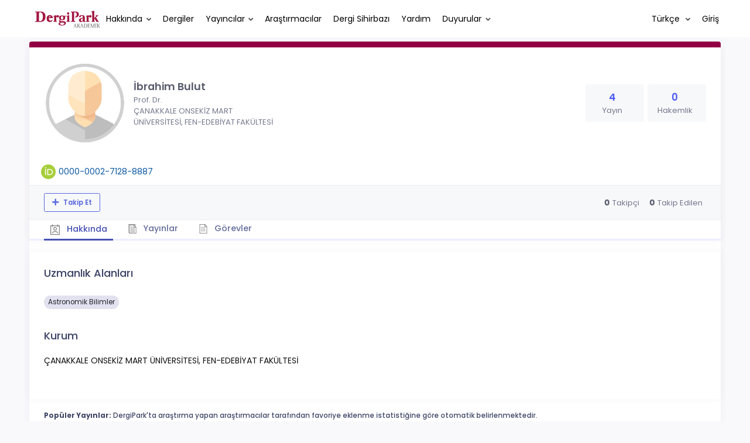

--- FILE ---
content_type: text/html; charset=UTF-8
request_url: https://dergipark.org.tr/tr/pub/@bulut_ibrahim
body_size: 10551
content:
<!DOCTYPE html>
<html lang="tr">
<head prefix="og: https://ogp.me/ns#">
    <meta charset="UTF-8"/>
    <meta name="viewport" content="width=device-width, initial-scale=1.0, maximum-scale=1.0 shrink-to-fit=no">
    <meta http-equiv="X-UA-Compatible" content="IE=edge"/>

    <title>Profil &raquo; DergiPark</title>
    <base href="/"/>
    <meta name="generator" content="uds"/>

            
    
                            
                                                                                            
            <meta property="og:type" content="website"/>
            <meta property="fb:app_id" content="DergiPark"/>

                            <meta property="og:title"
                      content="Profil"/>
                <meta name="twitter:title"
                      content="Profil"/>
                <meta content="TÜBİTAK ULAKBİM çatısı altında, Türkiye&#039;de yayımlanan akademik dergiler için elektronik ortamda barındırma ve editoryal süreç yönetimi hizmeti sunar. DergiPark dergilerin işleyişine ve yönetimine karışmaz." name="description">
            
            
            <meta property="og:image" itemprop="image" content="/zollu/images/dergipark_logo_bg_white.png"/>
            <meta property="og:image:type" content="image/png">
            <meta property="og:image:secure_url" itemprop="image" content="/zollu/images/dergipark_logo_bg_white.png"/>
            <meta property="twitter:image" itemprop="image" content="/zollu/images/dergipark_logo_bg_white.png"/>
            <meta property="twitter:image:secure_url" itemprop="image" content="/zollu/images/dergipark_logo_bg_white.png"/>
            <link itemprop="thumbnailUrl" href="/zollu/images/dergipark_logo_bg_white.png">
            <span itemprop="thumbnail" itemscope itemtype="http://schema.org/ImageObject">
            <link itemprop="url" href="/zollu/images/dergipark_logo_bg_white.png">
            </span>
            
                            <link rel="stylesheet" href="/zollu/css/katex/katex.min.css">
        <link rel="stylesheet" href="/zollu/css/pages/zollu-backend.css">
        <link rel="stylesheet" href="/zollu/keen/vendors/custom/fullcalendar/fullcalendar.bundle.css">
        <link rel="stylesheet" href="/zollu/keen/css/demo3/pages/custom/general/user/profile-v1.css">
        <link rel="stylesheet" href="/zollu/keen/vendors/global/vendors.bundle.css">
        <link rel="stylesheet" href="/zollu/keen/css/demo3/style.bundle.css">
        <link rel="stylesheet" href="/zollu/keen/css/demo3/pages/custom/general/blog/grid-v2.css">
        <link rel="stylesheet" href="/zollu/keen/css/demo3/pages/custom/general/blog/post.css">
        <link rel="stylesheet" href="/zollu/keen/css/demo3/pages/custom/general/blog/list.css">
        <link rel="stylesheet" href="/zollu/keen/vendors/custom/datatables/datatables.bundle.css">
        <link rel="stylesheet"
              href="/zollu/js/jbfileuploader/lib/jquery-file-upload/css/jquery.fileupload.css">
        <link rel="stylesheet"
              href="/zollu/js/jbfileuploader/lib/jquery-file-upload/css/jquery.fileupload-ui.css">
        <link rel="stylesheet" href="/zollu/js/jbfileuploader/css/jbfileupload.css">
        <link rel="stylesheet" href="/zollu/css/site.css">
        <link rel="stylesheet" href="/zollu/css/pages/home.css">
        <link rel="stylesheet" href="/zollu/css/select2/select2.min.css">
        <link rel="stylesheet" href="/zollu/css/select2/select2-bootstrap.min.css">
        <link rel="stylesheet" href="/zollu/css/pages/feedback.css">
        <link rel="stylesheet" href="/zollu/css/pages/picker/nano.min.css">
    
    <link rel="stylesheet" type="text/css" href="/zollu/css/pages/profile.css">


        <link rel="shortcut icon" href="/favicon.ico" type="image/x-icon">
    <link rel="icon" href="/favicon.ico" type="image/x-icon">
    <link rel="dns-prefetch" href="https://www.google-analytics.com">
    <link rel="preconnect" href="https://www.google-analytics.com" crossorigin>
    <link rel="dns-prefetch" href="https://www.google.com">
    <link rel="preconnect" href="https://www.google.com" crossorigin>
    <link rel="dns-prefetch" href="https://www.google.com.tr">
    <link rel="preconnect" href="https://www.google.com.tr" crossorigin>
    <link rel="dns-prefetch" href="https://stats.g.doubleclick.net">
    <link rel="preconnect" href="https://stats.g.doubleclick.net" crossorigin>
    <link rel="dns-prefetch" href="https://fonts.googleapis.com">
    <link rel="preconnect" href="https://fonts.googleapis.com" crossorigin>
    <link rel="dns-prefetch" href="http://fonts.googleapis.com">
    <link rel="preconnect" href="http://fonts.googleapis.com" crossorigin>

    <script type="text/javascript">
        const current_language = 'tr';

        function changeLocale(langCode) {
            window.location.href = $('#link-alternate-' + langCode).attr('href');
        }
    </script>

    <script type="text/javascript" src="/zollu/js/zollu_user_session_info.js"></script>

    <script type="text/javascript" src="/tr/dp-feature-data.js"></script>

    <!-- Google Analytics -->
    <script async src="https://www.googletagmanager.com/gtag/js?id=G-694ZECXSSZ"></script>
    <script>
        window.dataLayer = window.dataLayer || [];

        function gtag() {
            dataLayer.push(arguments);
        }

        gtag('js', new Date());
        gtag('config', 'G-694ZECXSSZ');
        let dpUserCookie = getDpUserCookie();
        if (dpUserCookie !== undefined && dpUserCookie !== null && (userId = dpUserCookie.user_id) !== null) {
            gtag('set', {'user_id': userId});
        }
    </script>
</head>


<body class="kt-page--fixed kt-subheader--enabled kt-subheader--transparent zollu zollu-padded normalized"
      id="profile">

        
    

    
    

<nav id="header"
     class="navbar fixed-top navbar-fixed-top navbar-expand-lg navbar-light scrolled ">
        <div class="kt-header" style="width: 100%;padding: 8px 0;">
        <div class="kt-header__top" style="height: inherit;">
            <div class="kt-container" id="header-container">
                                <div id="powered-by">
                                                            <a class="navbar-brand" href="//dergipark.org.tr/tr/">
                        <img src="/zollu/images/dergipark_header.png"
                             alt="DergiPark logo"/>
                    </a>
                </div>


                <a href="/tr/user/notification"
                   class="no-notification hide d-none "
                   id="mobile-notification-count-wrapper">
                    <i class="flaticon2-notification" id="mobile-notification-icon"></i>
                    <span class="kt-badge" id="mobile-notification-badge"></span>
                </a>

                <button class="navbar-toggler collapsed" type="button" data-toggle="collapse"
                        data-target="#navbarToggler"
                        aria-controls="navbarToggler" aria-expanded="false" aria-label="Toggle navigation">
                    <span>&nbsp;</span>
                    <span>&nbsp;</span>
                    <span>&nbsp;</span>
                </button>

                <div class="collapse navbar-collapse"
                     id="navbarToggler">
                                            <ul class="navbar-nav  mr-auto">
                            <li class="nav-item dropdown">
                                <a class="nav-link dropdown-toggle color-black" href="#" id="aboutDropDown"
                                   data-toggle="dropdown" aria-haspopup="false"
                                   aria-expanded="false">Hakkında</a>
                                <div class="dropdown-menu rounded-0" aria-labelledby="aboutDropDown">
                                    <a class="dropdown-item"
                                       href="/tr/pub/page/about">Hakkında</a>
                                    <a class="dropdown-item"
                                       href="/tr/pub/trends">Trendler</a>
                                    <a class="dropdown-item"
                                       href="/tr/pub/page/doi-hizmeti">DOI Hizmeti</a>
                                    <a class="dropdown-item"
                                       href="/tr/pub/subjects">Konular</a>
                                </div>
                            </li>
                            <li class="nav-item">
                                <a class="nav-link color-black"
                                   href="/tr/search?section=journal">
                                    Dergiler
                                </a>
                            </li>

                            <li class="nav-item dropdown">
                                <a class="nav-link dropdown-toggle color-black"
                                   href="/tr/search?section=publisher"
                                   id="publisherTypeDropDown" data-toggle="dropdown" aria-haspopup="false"
                                   aria-expanded="false">Yayıncılar</a>
                                <div class="dropdown-menu rounded-0" aria-labelledby="publisherTypeDropDown">
                                    <a class="dropdown-item"
                                       href="/tr/search?section=publisher">Tümü</a>
                                    <div class="dropdown-divider"></div>
                                                                            <a class="dropdown-item"
                                           href="/tr/search?section=publisher&amp;filter%5BpublisherType.id%5D%5B0%5D=6">Üniversite</a>
                                                                            <a class="dropdown-item"
                                           href="/tr/search?section=publisher&amp;filter%5BpublisherType.id%5D%5B0%5D=7">Kamu</a>
                                                                            <a class="dropdown-item"
                                           href="/tr/search?section=publisher&amp;filter%5BpublisherType.id%5D%5B0%5D=8">Dernek</a>
                                                                            <a class="dropdown-item"
                                           href="/tr/search?section=publisher&amp;filter%5BpublisherType.id%5D%5B0%5D=9">Vakıf</a>
                                                                            <a class="dropdown-item"
                                           href="/tr/search?section=publisher&amp;filter%5BpublisherType.id%5D%5B0%5D=11">Meslek Odası</a>
                                                                            <a class="dropdown-item"
                                           href="/tr/search?section=publisher&amp;filter%5BpublisherType.id%5D%5B0%5D=18">Şahıs</a>
                                                                            <a class="dropdown-item"
                                           href="/tr/search?section=publisher&amp;filter%5BpublisherType.id%5D%5B0%5D=19">Sendika</a>
                                                                            <a class="dropdown-item"
                                           href="/tr/search?section=publisher&amp;filter%5BpublisherType.id%5D%5B0%5D=12">Firma</a>
                                                                    </div>
                            </li>
                            <li class="nav-item">
                                <a class="nav-link color-black"
                                   href="/tr/search?section=user">
                                    Araştırmacılar
                                </a>
                            </li>
                            <li class="nav-item">
                                <a class="nav-link color-black" href="/tr/journal-wizard">
                                    Dergi Sihirbazı
                                </a>
                            </li>
                            <li class="nav-item dropdown">
                                <a class="nav-link color-black" href="https://confluence.ulakbim.gov.tr/display/DYM"
                                   target="_blank">Yardım</a>
                            </li>
                            <li class="nav-item dropdown">
                                <a class="nav-link dropdown-toggle color-black" href="javascript:"
                                   id="announcementsDropDown" data-toggle="dropdown" aria-haspopup="false"
                                   aria-expanded="false">Duyurular</a>
                                <div class="dropdown-menu rounded-0" aria-labelledby="announcementsDropDown">
                                    <a class="dropdown-item"
                                       href="/tr/pub/announcement">Geliştirmeler
                                        <span id="total_active_announcement"
                                              class="badge badge-dergipark kt-margin-l-5 kt-font-bold kt-hidden"></span></a>
                                    <a class="dropdown-item"
                                       href="/tr/pub/page/yol-haritasi">Yol Haritası</a>
                                </div>
                            </li>
                        </ul>
                    
                    <div >
                        <ul class="navbar-nav ml-auto">
                                                            <li class="nav-item hide d-none "
                                    id="header-user-notification">
                                    <a id="user-notification-count" class="nav-link"
                                       href="/tr/user/notification"><span
                                                class="flaticon2-notification"></span><label
                                                id="notification-count-aria-label"></label></a>
                                </li>
                                                                                        <li class="nav-item dropdown language_selector">
                                    <a class="nav-link dropdown-toggle" id="langDropDown" aria-haspopup="true"
                                       aria-expanded="false" data-toggle="dropdown" href="#" style="color: black">
                                        Türkçe                                        <span class="caret"></span></a>
                                    <div class="dropdown-menu rounded-0 dropdown-menu-right"
                                         aria-labelledby="langDropDown">
                                                                                                                                <a class="dropdown-item" href="/tr/pub/@bulut_ibrahim">
                                                Türkçe
                                            </a>
                                                                                                                                <a class="dropdown-item" href="/en/pub/@bulut_ibrahim">
                                                İngilizce
                                            </a>
                                                                            </div>
                                </li>
                                                                                        <li class="nav-item dropdown hide d-none" id="header-user-box-user-menu">
                                    <a class="nav-link dropdown-toggle color-black" href="#" id="userDropDown"
                                       data-toggle="dropdown" aria-haspopup="false" aria-expanded="false">
                                        <span id="userDropDown-user-avatar"></span>
                                        <span id="userDropDown-user-name"></span>
                                        <span id="userDropDown-user-badge"></span>
                                    </a>
                                    <div class="dropdown-menu dropdown-menu-right rounded-0"
                                         aria-labelledby="userDropDown">
                                        <a class="dropdown-item color-dergipark d-none"
                                           href="//dergipark.org.tr/tr/admin/panel"
                                           id="header-dashboard-item">
                                            <i class="icon-wrench symbol flaticon-grid-menu mr-1 mt-1 pr-1 color-dergipark"></i> Yönetici Paneli
                                        </a>

                                        <a class="dropdown-item"
                                           href="//dergipark.org.tr/tr/user/panel"
                                           id="header-user-panel-item">
                                            <i class="icon-wrench symbol flaticon-grid-menu mr-1 mt-1 pr-1"></i> Kullanıcı Paneli
                                        </a>

                                        <a class="dropdown-item d-none"
                                           href="//dergipark.org.tr/tr/user/publisher/panel"
                                           id="header-user-coordinator-panel-item">
                                            <i class="icon-wrench symbol flaticon-grid-menu mr-1 mt-1 pr-1"></i> Bilimsel Yayın Koordinatörü Paneli
                                        </a>

                                        <a class="dropdown-item"
                                           href="/tr/journal/my">
                                            <i class="icon-docs symbol flaticon2-open-text-book mr-1 mt-1 pr-1"></i> Dergilerim
                                        </a>

                                        <a class="dropdown-item d-none"
                                           href="//dergipark.org.tr/tr/user-project"
                                           id="header-user-project-item">
                                            <i class="icon-rocket symbol flaticon-folder-4 mr-1 mt-1 pr-1"></i> Araştırmalarım
                                        </a>

                                        <a class="dropdown-item d-none" id="menu-follower-item"
                                           href="//dergipark.org.tr/tr/user/user-followers">
                                            <i class="symbol flaticon2-speaker mr-1 mt-1 pr-1"></i> Takiplerim
                                        </a>

                                        <a class="dropdown-item" href="#" id="header-user-box-profile-link">
                                            <i class="icon-user symbol flaticon2-calendar-3 mr-1 mt-1 pr-1"></i> Profil
                                        </a>

                                        <div class="dropdown-divider"></div>

                                        <a class="dropdown-item" href="https://dergipark.org.tr/tr/logout">
                                            <i class="icon-logout symbol flaticon2-lock mr-1 mt-1 pr-1"></i> Çıkış
                                        </a>
                                    </div>
                                </li>
                                <li class="nav-item hide d-none" id="header-user-box-guest-menu">
                                    <a class="nav-link color-black"
                                       href="https://dergipark.org.tr/tr/login">Giriş</a>
                                </li>
                                                    </ul>
                                                    <script type="text/javascript">
                                function showUserBoxBlock(elemId) {
                                    document.getElementById(elemId).className =
                                        document.getElementById(elemId).className.replace(/d-none/, '');
                                    document.getElementById(elemId).className =
                                        document.getElementById(elemId).className.replace(/hide/, '');
                                }

                                if (isUserLoggedIn()) {

                                    // Substitute user data
                                    let userAvatar = getUserAvatar();

                                    document.getElementById('userDropDown-user-name').innerHTML = getUserFullNameFormatted();
                                    document.getElementById('header-user-box-profile-link').setAttribute('href', getUserProfileLink());

                                    // user dropdown alanındaki rozet kontrolü
                                    if (isApproved()) {
                                        document.getElementById('userDropDown-user-badge').innerHTML = "<img style='margin-top: -2px;' src='/zollu/images/dergipark-verified-badge.svg' width='20' height='20'/>";
                                    }

                                    if (userAvatar.length === 0) {
                                        userAvatar = '/zollu/images/default-avatar.png';
                                    }

                                    document.getElementById('userDropDown-user-avatar').innerHTML = '<img src="' + userAvatar + '" onerror="this.onerror=null;this.src=\'/zollu/images/default-avatar.png\';">';

                                    // User menu ready, it's show time!
                                    showUserBoxBlock('header-user-box-user-menu');
                                    showUserBoxBlock('header-user-notification');
                                    showUserBoxBlock('mobile-notification-count-wrapper');

                                    const userInfo = getUserInfo();
                                    if (canUseFollowerFeature(userInfo.username)) {
                                        document.getElementById('menu-follower-item').classList.remove("d-none");
                                        document.getElementById('header-user-project-item').classList.remove("d-none");
                                    }
                                    if (userInfo.is_admin == 1) {
                                        document.getElementById('header-dashboard-item').classList.remove("d-none");
                                    }
                                } else {
                                    // User is not logged in, display guest block right away!
                                    showUserBoxBlock('header-user-box-guest-menu');
                                }

                                var userDropDownElement = document.getElementById("userDropDown");
                                var userNavbar = document.getElementById("navbarToggler");
                                userDropDownElement.addEventListener('click', function () {
                                    if (!document.getElementById('header-user-box-user-menu').classList.contains('show')) {
                                        userNavbar.classList.add('sensitive-height');
                                    } else {
                                        userNavbar.classList.remove('sensitive-height');
                                    }
                                });
                                document.querySelector('[data-target="#navbarToggler"]').addEventListener('click', function () {
                                    if (document.getElementById('header-user-box-user-menu').classList.contains('show')) {
                                        userNavbar.classList.remove('sensitive-height');
                                    }
                                });
                            </script>
                                            </div>
                </div>
                            </div>
        </div>
    </div>
    </nav>        <div id="body-push-down">
            <div class="kt-grid kt-grid--hor kt-grid--root">
                <div class="kt-grid__item kt-grid__item--fluid kt-grid kt-grid--ver kt-page">
                    <div class="kt-grid__item kt-grid__item--fluid kt-grid kt-grid--hor kt-wrapper" id="kt_wrapper">
                        <div class="kt-container  kt-grid__item kt-grid__item--fluid kt-grid kt-grid--hor kt-grid--stretch"
                             id="kt_padder">
                            <div class="kt-body kt-grid__item kt-grid__item--fluid kt-grid kt-grid--hor kt-grid--stretch"
                                 id="kt_body">
                                <div class="kt-content kt-grid__item kt-grid__item--fluid kt-grid kt-grid--hor"
                                     id="kt_content">

                                    
                                    <div class="kt-container  kt-grid__item kt-grid__item--fluid">
                                        <div style="display:none;">
    </div>

<div id="dp-flash-container"></div>
                                            <div class="row kt-margin-t-20">
        <div class="kt-portlet kt-portlet--height-fluid" id="profile-wrapper">
            <div class="kt-portlet kt-widget kt-widget--fit kt-widget--general-3">
                <div class="kt-portlet__body">
                    <div class="kt-widget__top">
                        <div class="kt-media kt-media--xl kt-media--circle" id="user-avatar">
                                                            <img src="/zollu/images/default-avatar.png" alt="İbrahim Bulut profil resmi" />
                                                    </div>
                        <div class="kt-widget__wrapper">
                            <div class="kt-widget__label" id="user-identifier">
                                <span class="kt-widget__title">İbrahim Bulut
                                    </span>
                                                                <span class="kt-widget__desc">Prof. Dr.</span>
                                                                <span class="kt-widget__desc">
                                    ÇANAKKALE ONSEKİZ MART ÜNİVERSİTESİ, FEN-EDEBİYAT FAKÜLTESİ</span>

                                                                <div id="user-stats-narrow">
                                    <span class="badge badge-secondary"> Yayın <span class="badge badge-light">4</span></span>
                                    <span class="badge badge-secondary"> Hakemlik <span class="badge badge-light">0</span></span>
                                                                                                        </div>
                            </div>

                            <div class="kt-widget__stats" id="user-stats-wide">
                                <div class="kt-widget__stat profile_card_stat" href="javascript: ;" onclick="$('#profile-tab-label-publications').click();">
                                    <span class="kt-widget__value">4</span>
                                    <span class="kt-widget__caption">Yayın</span>
                                </div>
                                <div class="kt-widget__stat profile_card_stat" href="javascript: ;" onclick="$('#profile-tab-label-peer-review').click();">
                                    <span class="kt-widget__value">0</span>
                                    <span class="kt-widget__caption">Hakemlik</span>
                                </div>
                                                                                             </div>
                        </div>
                    </div>
                </div>
                <div class="kt-widget__links d-flex align-items-center justify-content-between" id="user-social-wide">
                    <div class="d-flex align-items-center justify-content-around" style="gap: 15px;">
                                                            <div class="d-flex align-items-center justify-content-around" data-toggle="tooltip" title="ORCID Profili">
                                    <img src="/zollu/images/orcid.svg" style="margin-right: 5px; width: 25px; height: 25px;">
                                    <a href="https://orcid.org/0000-0002-7128-8887" class="kt-widget__link_social kt-widget__link_social-identifier" target="_blank">0000-0002-7128-8887</a>
                                </div>
                                                                             </div>
                    <div class="kt-widget__link d-flex align-items-center justify-content-between">
                                
                                
                                
                                                                                            </div>
                </div>
                <div class="kt-portlet__foot kt-portlet__foot--fit d-none" id="kt-portlet__foot-follower-bar">
                    <div class="kt-widget__nav kt-widget-dp-follow">
                        <div class="d-flex justify-content-between align-items-center" id="owner-content">
                                                    <div class="follower-buttons" id="follower-buttons">
                                <ul class="nav d-none nav-tabs-space-xl nav-tabs-clear nav-tabs-bold nav-tabs-line-brand kt-portlet__space-x " role="tablist" id="profile-follower">
                            <span class="user-follower-actions" data-id="306953">
                                 <a href="/tr/user-follower/follow?id=306953"
                                    class="follow d-none btn btn-sm btn-bold btn-outline-primary dp-follower-user" data-toggle="tooltip" title="Takip özelliği, araştırmacının yeni makalesi yayımlandığında bildirim almanıza imkan tanır" aria-label="Takip özelliği, araştırmacının yeni makalesi yayımlandığında bildirim almanıza imkan tanır"><i class="fa fa-plus" aria-hidden="true"></i> Takip Et</a>
                                 <a href="/tr/user-follower/unfollow/306953"
                                    class="unfollow d-none btn btn-sm btn-bold btn-outline-primary user-following-box  dp-follower-user" data-hover="Takibi Bırak">
                                     <i class="fa fa-check unfollow-icon"></i>
                                      <i class="fa fa-times close-icon" style="color:#FFFFFF;"></i>
                                     <span class="active-following">Takip Ediyorsunuz </span>
                                 </a>
                                 <a href="/tr/user/update" class="btn btn-sm btn-bold btn-outline-primary edit-profile d-none" aria-label="Profilimi Düzenle"><i class="fa fa-pen" aria-hidden="true"></i>Profilimi Düzenle</a>
                            </span>
                                </ul>
                            </div>
                                                        <div class="kt-widget-dp-follow-box kt-hidden" id="dp-follow-box">
                            <span id="u-stat-follower-block" title="Toplam Takipçi Sayısı" data-toggle="tooltip">
                                <span class="kt-widget-dp-follow-value u-stat-follower" aria-hidden="true"></span>
                                <span class="kt-widget-dp-follow-caption pr-2" aria-hidden="true">Takipçi</span>
                            </span>
                                <div class="following-area">
                                <span id="u-stat-following-block" title="Toplam Takip Edilen Sayısı" data-toggle="tooltip">
                                <span class="kt-widget-dp-follow-value u-stat-following" aria-hidden="true"></span>
                                <span class="kt-widget-dp-follow-caption" aria-hidden="true">Takip Edilen</span>
                                    </span>
                                </div>
                            </div>
                        </div>
                    </div>
                </div>
                <div class="kt-portlet__foot kt-portlet__foot--fit">
                    <div class="kt-widget__nav">
                        <ul class="nav nav-tabs nav-tabs-space-xl nav-tabs-line nav-tabs-clear nav-tabs-bold nav-tabs-line-3x nav-tabs-line-brand kt-portlet__space-x" role="tablist" id="profile-tabs">
                            <li class="nav-item">
                                <a class="nav-link active profile-nav" data-toggle="tab" href="#profile_tab_summary" role="tab" id="profile-tab-label-summary">
                                    <i class="flaticon2-calendar-3" style="color: #878787; font-size: 1.4rem;"></i> Hakkında
                                </a>
                            </li>
                            <li class="nav-item">
                                <a class="nav-link profile-nav" data-toggle="tab" href="#profile_tab_publications" role="tab" id="profile-tab-label-publications">
                                    <i class="flaticon-file-2"></i> Yayınlar
                                </a>
                            </li>

                            <li class="nav-item">
                                <a class="nav-link profile-nav" data-toggle="tab" href="#profile_tab_peer_review" role="tab" id="profile-tab-label-peer-review">
                                    <i class="flaticon-list-1"></i> Görevler
                                </a>
                            </li>
                                                    </ul>
                    </div>
                </div>
            </div>

            <div class="tab-content">
                <div class="tab-pane fade show active" id="profile_tab_summary" role="tabpanel">
                    <div class="kt-portlet">
                        <div class="kt-portlet__body">
                                                            <div class="kt-section">
                                    <h3 class="kt-section__title">Uzmanlık Alanları</h3>
                                    <div class="kt-section__content">
                                                                                    <span class="subject badge badge-pill badge-secondary">Astronomik Bilimler</span>
                                        
                                                                            </div>
                                </div>
                            
                            <div class="kt-section">
                                <h3 class="kt-section__title">Kurum</h3>
                                <div class="kt-section__content">
                                    ÇANAKKALE ONSEKİZ MART ÜNİVERSİTESİ, FEN-EDEBİYAT FAKÜLTESİ
                                </div>
                            </div>
                            
                        </div>
                    </div>
                </div>

                <div class="tab-pane fade " id="profile_tab_publications" role="tabpanel">
                    <div class="kt-portlet">
                        <div class="kt-portlet__body">
                            
                                                            <div class="kt-section">
                                    <h3 class="kt-section__title">Yayınlar</h3>
                                    <div class="kt-section__content kt-section__content--border">
                                        <div class="kt-widget-17">
                                                                                          <div class="kt-widget-17__item">
    <div class="kt-widget-17__product article-card">
        <div class="kt-widget-17__product-desc">

            <a href="/tr/pub/ordubtd/article/1644231">
                <div class="kt-widget-17__title">Basık Yörüngeli Örten Çift Yıldız V1143 Cyg’nin Eksen Dönmesi ve Işık Eğrisi Analizi</div>
            </a>
                                                                <div class="kt-widget-17__sku">Yazarlar:
                                                            <a class="profile-publication"
                           href="/tr/pub/@bulut_ibrahim"  data-toggle="tooltip" title="Sorumlu Yazar">
                            İbrahim Bulut
                                                            <span class="fa fa-star-of-life primary-author-icon"></span>
                                                    </a>
                        ,                                                                                 <a class="profile-publication"
                           href="/tr/pub/@semanur-saridag" >
                            Semanur Sarıdağ
                                                    </a>
                                                                                        </div>
            <div class="kt-widget-17__sku">Yayın Bilgisi: 2025
                , <a class="profile-publication"
                     href="/tr/pub/ordubtd">Ordu Üniversitesi Bilim ve Teknoloji Dergisi</a>
            </div>
            <div class="kt-widget-17__sku">DOI: 10.54370/ordubtd.1644231</div>

            <div class="article-stats-narrow">
                                <span class="badge badge-secondary"> FAVORİ <span
                            class="badge badge-light">0</span></span>
                <span class="badge badge-secondary"> TOPLAM İNDİRİLME SAYISI <span
                            class="badge badge-light">61</span></span>
            </div>
        </div>
    </div>
    <div class="kt-widget-17__prices article-stats-wide">
                <div class="kt-widget-17__total"
             aria-label="0 FAVORİ">
            <h1 aria-hidden="true">0</h1> <small
                    aria-hidden="true">FAVORİ</small>
        </div>
        <div class="kt-widget-17__total"
             aria-label="61 TOPLAM İNDİRİLME SAYISI">
            <h1 aria-hidden="true">61</h1> <small
                    aria-hidden="true">TOPLAM İNDİRİLME SAYISI</small>
        </div>
    </div>
</div>
                                                                                          <div class="kt-widget-17__item">
    <div class="kt-widget-17__product article-card">
        <div class="kt-widget-17__product-desc">

            <a href="/tr/pub/tjaa/article/1200217">
                <div class="kt-widget-17__title">Değen Çift Yıldızların Tek Yıldıza Dönüşmesi; Gözlemsel Paradoks</div>
            </a>
                                                                <div class="kt-widget-17__sku">Yazarlar:
                                                            <a class="profile-publication"
                           href="/tr/pub/@bulut_ibrahim"  data-toggle="tooltip" title="Sorumlu Yazar">
                            İbrahim Bulut
                                                            <span class="fa fa-star-of-life primary-author-icon"></span>
                                                    </a>
                        ,                                                                                 <a class="profile-publication"
                           href="/tr/pub/@mgunes_84" >
                            Mümin Güneş
                                                    </a>
                        ,                                                                                 <a class="profile-publication"
                           href="/tr/pub/@abulut_17" >
                            Ahmet Bulut
                                                    </a>
                        ,                                                                                 <a class="profile-publication"
                           href="/tr/pub/@osman-demircan" >
                            Osman Demircan
                                                    </a>
                                                                                        </div>
            <div class="kt-widget-17__sku">Yayın Bilgisi: 2023
                , <a class="profile-publication"
                     href="/tr/pub/tjaa">Turkish Journal of Astronomy and Astrophysics</a>
            </div>
            <div class="kt-widget-17__sku">DOI: 10.55064/tjaa.1200217</div>

            <div class="article-stats-narrow">
                                <span class="badge badge-secondary"> FAVORİ <span
                            class="badge badge-light">0</span></span>
                <span class="badge badge-secondary"> TOPLAM İNDİRİLME SAYISI <span
                            class="badge badge-light">385</span></span>
            </div>
        </div>
    </div>
    <div class="kt-widget-17__prices article-stats-wide">
                <div class="kt-widget-17__total"
             aria-label="0 FAVORİ">
            <h1 aria-hidden="true">0</h1> <small
                    aria-hidden="true">FAVORİ</small>
        </div>
        <div class="kt-widget-17__total"
             aria-label="385 TOPLAM İNDİRİLME SAYISI">
            <h1 aria-hidden="true">385</h1> <small
                    aria-hidden="true">TOPLAM İNDİRİLME SAYISI</small>
        </div>
    </div>
</div>
                                                                                          <div class="kt-widget-17__item">
    <div class="kt-widget-17__product article-card">
        <div class="kt-widget-17__product-desc">

            <a href="/tr/pub/ordubtd/article/1086204">
                <div class="kt-widget-17__title">Dokuz Tane Örten Çift Yıldız Sisteminde Eksen Dönmesi ve Işık-Zaman Etkisi Analizi</div>
            </a>
                                                                <div class="kt-widget-17__sku">Yazarlar:
                                                            <a class="profile-publication"
                           href="/tr/pub/@bulut_ibrahim"  data-toggle="tooltip" title="Sorumlu Yazar">
                            İbrahim Bulut
                                                            <span class="fa fa-star-of-life primary-author-icon"></span>
                                                    </a>
                        ,                                                                                 <a class="profile-publication"
                           href="/tr/pub/@mehmet-suheyil-tarin" >
                            Mehmet Süheyil Tarın
                                                    </a>
                                                                                        </div>
            <div class="kt-widget-17__sku">Yayın Bilgisi: 2022
                , <a class="profile-publication"
                     href="/tr/pub/ordubtd">Ordu Üniversitesi Bilim ve Teknoloji Dergisi</a>
            </div>
            <div class="kt-widget-17__sku">DOI: 10.54370/ordubtd.1086204</div>

            <div class="article-stats-narrow">
                                <span class="badge badge-secondary"> FAVORİ <span
                            class="badge badge-light">0</span></span>
                <span class="badge badge-secondary"> TOPLAM İNDİRİLME SAYISI <span
                            class="badge badge-light">606</span></span>
            </div>
        </div>
    </div>
    <div class="kt-widget-17__prices article-stats-wide">
                <div class="kt-widget-17__total"
             aria-label="0 FAVORİ">
            <h1 aria-hidden="true">0</h1> <small
                    aria-hidden="true">FAVORİ</small>
        </div>
        <div class="kt-widget-17__total"
             aria-label="606 TOPLAM İNDİRİLME SAYISI">
            <h1 aria-hidden="true">606</h1> <small
                    aria-hidden="true">TOPLAM İNDİRİLME SAYISI</small>
        </div>
    </div>
</div>
                                                                                          <div class="kt-widget-17__item">
    <div class="kt-widget-17__product article-card">
        <div class="kt-widget-17__product-desc">

            <a href="/tr/pub/jist/article/795362">
                <div class="kt-widget-17__title">İki W UMa Tipi Örten Çift Yıldız Sisteminin Işık Eğrisi Analizleri: KIC 7375612 ve KIC 9898401</div>
            </a>
                                                                <div class="kt-widget-17__sku">Yazarlar:
                                                            <a class="profile-publication"
                           href="/tr/pub/@abulut_17"  data-toggle="tooltip" title="Sorumlu Yazar">
                            Ahmet Bulut
                                                            <span class="fa fa-star-of-life primary-author-icon"></span>
                                                    </a>
                        ,                                                                                 <a class="profile-publication"
                           href="/tr/pub/@bulut_ibrahim" >
                            İbrahim Bulut
                                                    </a>
                                                                                        </div>
            <div class="kt-widget-17__sku">Yayın Bilgisi: 2021
                , <a class="profile-publication"
                     href="/tr/pub/jist">Iğdır Üniversitesi Fen Bilimleri Enstitüsü Dergisi</a>
            </div>
            <div class="kt-widget-17__sku">DOI: 10.21597/jist.795362</div>

            <div class="article-stats-narrow">
                                <span class="badge badge-secondary"> FAVORİ <span
                            class="badge badge-light">0</span></span>
                <span class="badge badge-secondary"> TOPLAM İNDİRİLME SAYISI <span
                            class="badge badge-light">941</span></span>
            </div>
        </div>
    </div>
    <div class="kt-widget-17__prices article-stats-wide">
                <div class="kt-widget-17__total"
             aria-label="0 FAVORİ">
            <h1 aria-hidden="true">0</h1> <small
                    aria-hidden="true">FAVORİ</small>
        </div>
        <div class="kt-widget-17__total"
             aria-label="941 TOPLAM İNDİRİLME SAYISI">
            <h1 aria-hidden="true">941</h1> <small
                    aria-hidden="true">TOPLAM İNDİRİLME SAYISI</small>
        </div>
    </div>
</div>
                                                                                    </div>
                                    </div>
                                </div>
                            
                                                            <div class="kt-section">
                                    <div class="kt-section__title">Makalelerin Yayımlandığı Dergiler</div>
                                    <div class="kt-section__content">
                                        <div class="row">
                                                                                            <div class="col-lg-4 col-md-6 col-sm-12 journals_background">
                                                    <div class="kt-widget-4">
                                                        <div class="kt-widget-4__item">
                                                            <div class="kt-widget-4__item-content">
                                                                <div class="kt-widget-4__item-section">
                                                                    <div class="kt-widget-4__item-pic">
                                                                                                                                                <img src="https://dergipark.org.tr/media/cache/journal_croped/59f5/398f/1fbb/5a5df0b690df6.jpg"
                                                                             alt="Iğdır Üniversitesi Fen Bilimleri Enstitüsü Dergisi"
                                                                             title="Iğdır Üniversitesi Fen Bilimleri Enstitüsü Dergisi" width="40" height="60"
                                                                             onerror="this.onerror=null;this.src='/zollu/images/missing_journal_cover_sm.png';">
                                                                    </div>
                                                                    <div class="kt-widget-4__item-info">
                                                                        <a href="/tr/pub/jist">Iğdır Üniversitesi Fen Bilimleri Enstitüsü Dergisi</a>
                                                                    </div>
                                                                </div>
                                                            </div>
                                                        </div>
                                                    </div>
                                                </div>
                                                                                            <div class="col-lg-4 col-md-6 col-sm-12 journals_background">
                                                    <div class="kt-widget-4">
                                                        <div class="kt-widget-4__item">
                                                            <div class="kt-widget-4__item-content">
                                                                <div class="kt-widget-4__item-section">
                                                                    <div class="kt-widget-4__item-pic">
                                                                                                                                                <img src="https://dergipark.org.tr/media/cache/journal_croped/bedf/8407/01f3/61642983a8751.png"
                                                                             alt="Ordu Üniversitesi Bilim ve Teknoloji Dergisi"
                                                                             title="Ordu Üniversitesi Bilim ve Teknoloji Dergisi" width="40" height="60"
                                                                             onerror="this.onerror=null;this.src='/zollu/images/missing_journal_cover_sm.png';">
                                                                    </div>
                                                                    <div class="kt-widget-4__item-info">
                                                                        <a href="/tr/pub/ordubtd">Ordu Üniversitesi Bilim ve Teknoloji Dergisi</a>
                                                                    </div>
                                                                </div>
                                                            </div>
                                                        </div>
                                                    </div>
                                                </div>
                                                                                            <div class="col-lg-4 col-md-6 col-sm-12 journals_background">
                                                    <div class="kt-widget-4">
                                                        <div class="kt-widget-4__item">
                                                            <div class="kt-widget-4__item-content">
                                                                <div class="kt-widget-4__item-section">
                                                                    <div class="kt-widget-4__item-pic">
                                                                                                                                                <img src="https://dergipark.org.tr/media/cache/journal_croped/da8e/bde8/0da2/5fc8da16a0f77.png"
                                                                             alt="Turkish Journal of Astronomy and Astrophysics"
                                                                             title="Turkish Journal of Astronomy and Astrophysics" width="40" height="60"
                                                                             onerror="this.onerror=null;this.src='/zollu/images/missing_journal_cover_sm.png';">
                                                                    </div>
                                                                    <div class="kt-widget-4__item-info">
                                                                        <a href="/tr/pub/tjaa">Turkish Journal of Astronomy and Astrophysics</a>
                                                                    </div>
                                                                </div>
                                                            </div>
                                                        </div>
                                                    </div>
                                                </div>
                                                                                    </div>
                                    </div>
                                </div>
                            
                        </div>
                    </div>
                </div>

                <div class="tab-pane fade " id="profile_tab_peer_review" role="tabpanel">
                    <div class="kt-portlet">
                        <div class="kt-portlet__body">
                                                            <div class="kt-section">
                                    <div class="kt-section__content kt-section__content--border">Kullanıcının DergiPark&#039;ta kayıtlı görevi bulunmamaktadır.</div>
                                </div>
                            

                            
                            
                            
                        </div>
                    </div>
                </div>
                <div class="tab-pane fade " id="profile_tab_cited" role="tabpanel">
                    <div class="kt-portlet">
                        <div class="kt-portlet__body">
                                                            <div class="kt-section">
                                    <div class="kt-section__content kt-section__content--border">Crossref atıf bulunmamaktadır.</div>
                                </div>
                                                    </div>
                    </div>
                </div>
            </div>
            <div class="footer-info">
                <span><b>Popüler Yayınlar:</b> DergiPark'ta araştırma yapan araştırmacılar tarafından favoriye eklenme istatistiğine göre otomatik belirlenmektedir.</span>
                <span class="d-block mt-2"> <b>CrossRef Atıf:</b> DergiPark'ta gösterilen atıflar CrossRef'ten çekilmektedir. Bunun için atıf alan ve atıf verilen makalelerin CrossRef'te kaydının olması (DOI numarası) gerekmektedir.</span>
                <span class="d-block mt-2"> <b>^:</b> Atıf sayıları DergiPark tarafından belirli periyotlar ile sisteme yansıtılmaktadır.</span>
                            </div>
    </div>

                                    </div>
                                </div>
                            </div>
                        </div>
                    </div>
                </div>
            </div>
        </div>
            
<!-- begin:: Footer -->
<footer class="kt-footer kt-grid__item" id="page-footer" aria-label="DergiPark altbilgi menüsü">
    <div class="kt-container">
                    <div class="kt-footer__top">
                <div class="row footer-section-layout">
                    <div class="col-lg-5">
                        <div class="kt-footer__section">
                            <div class="kt-footer__title">
                                <img src="/zollu/images/agreement-dergipark-logo.png" width="210"
                                     alt="DergiPark logo">
                            </div>
                            <div class="kt-footer__about">
                                <p>TÜBİTAK ULAKBİM tarafından bilime ve araştırmacılara sunulan bir hizmettir.</p>
                            </div>
                            <div class="kt-padding-t-30">
                                                                    <a href="https://ulakbim.tubitak.gov.tr/" target="_blank" aria-label="Türkiye Cumhuriyeti Sanayi ve Teknoloji Bakanlığı bağlantısı">
                                        <img src="/zollu/images/stb-ulakbim-dikey-tr.png" class="corporate-logo corporate-logo-sanayi" alt="Türkiye Cumhuriyeti Sanayi ve Teknoloji Bakanlığı logosu">
                                    </a>
                                                            </div>
                        </div>
                    </div>
                    <div class="col-lg-4">
                        <div class="kt-footer__section">
                            <h3 class="kt-footer__title">
                                Hızlı Erişim
                            </h3>
                            <div class="col">
                                <ul class="kt-footer__nav">
                                    <li>
                                        <a href="//dergipark.org.tr/tr/pub/explore/journals"
                                           class="kt-link kt-link--dark">Dergiler</a>
                                    </li>
                                    <li>
                                        <a href="//dergipark.org.tr/tr/pub/subjects"
                                           class="kt-link kt-link--dark">Konular</a>
                                    </li>
                                    <li>
                                        <a href="//dergipark.org.tr/tr/pub/page/egitim-dokumanlari"
                                           class="kt-link kt-link--dark">Eğitimler ve Kullanım Videoları</a>
                                    </li>
                                    <li>
                                        <a href="//dergipark.org.tr/tr/pub/page/faq"
                                           class="kt-link kt-link--dark">SSS</a>
                                    </li>
                                    <li>
                                        <a href="//dergipark.org.tr/tr/pub/page/iletisim"
                                           class="kt-link v">İletişim</a>
                                    </li>

                                    <li>
                                        <a href="/tr/pub/privacy-terms"
                                           class="kt-link v">KVKK</a>
                                    </li>

                                    <li>
                                        <a href="/tr/mobil"
                                           class="kt-link v">Mobil Uygulamalarımız</a>
                                    </li>
                                </ul>
                            </div>
                            <div class="col">
                            </div>
                        </div>
                    </div>
                    <div class="col-lg-3">
                        <div class="kt-footer__section">
                            <div class="kt-footer__content_nav mb-3">
                                <div class="kt-footer__title mb-3">
                                    Mobil Uygulamalarımız
                                </div>
                                <div class="google-play-badge">
    <a href="https://play.google.com/store/apps/details?id=tr.org.dergipark.mobile&pcampaignid=web_share"><img src="/zollu/images/google-play-dp-badge-tr.png" width=170></a>
</div>
<div>
    <a href="https://apps.apple.com/us/app/dergipark-akademik/id6462056500?itsct=apps_box_link&itscg=30200"><img src="/zollu/images/app-store-dp-badge-tr.png" width=170></a>
</div>
                            </div>
                            <div class="kt-footer__title mb-0">
                                DergiPark&#039;ı Takip Edin
                            </div>
                            <div class="kt-footer__social footer-section-social-media">

                                <ul class="kt-footer__social-nav">
                                                                            <li aria-label="facebook">
                                            <a href="https://facebook.com/dergipark"><i
                                                        class="flaticon-facebook-logo-button fa-3x"
                                                        aria-hidden="true"></i></a>
                                        </li>
                                                                                                                <li aria-label="twitter">
                                            <a href="https://twitter.com/dergipark">
                                                <svg xmlns="http://www.w3.org/2000/svg" width="43" height="53">
                                                    <ellipse stroke="null" ry="18.99283" rx="18.99283" id="svg_2"
                                                             cy="24.78058" cx="21.5" fill="#676885"></ellipse>
                                                    <path stroke="null"
                                                          d="m27.31766,15.63699l3.1021,0l-6.77733,7.74638l7.97327,10.54079l-6.24321,0l-4.88956,-6.39311l-5.59494,6.39311l-3.10414,0l7.24904,-8.28552l-7.64858,-10.00165l6.40128,0l4.4199,5.84338l5.11218,-5.84338zm-1.08886,16.43023l1.71911,0l-11.09627,-14.67082l-1.84449,0l11.22165,14.67082z"
                                                          fill-rule="nonzero" fill="#e8e8ef"></path>
                                                </svg>
                                            </a>
                                        </li>
                                                                                                                <li aria-label="instagram">
                                            <a href="https://www.instagram.com/dergipark"><i
                                                        class="flaticon-instagram-logo fa-3x"
                                                        aria-hidden="true"></i></a>
                                        </li>
                                                                    </ul>
                            </div>
                        </div>
                    </div>
                </div>
            </div>
        
        
        <div class="kt-footer__bottom">
            <div class="kt-footer__copyright">
                                    ULAKBİM Dergi Sistemleri&nbsp;&copy; 2026 Tüm Hakları Saklıdır.
                
                            </div>
        </div>
    </div>
</footer>
<!-- end:: Footer -->


    


    
    <script src="https://ajax.googleapis.com/ajax/libs/webfont/1.6.16/webfont.js"></script>
    <script>
        WebFont.load({
            google: {
                "families": [
                    "Poppins:300,400,500,600,700"]
            },
            active: function () {
                sessionStorage.fonts = true;
            }
        });
    </script>
        <script src="/zollu/js/jquery.min.js"></script>
    <script src="/zollu/keen/vendors/global/vendors.bundle.js"></script>
    <script src="/zollu/keen/js/demo3/scripts.bundle.js"></script>
    <script src="/zollu/keen/vendors/custom/datatables/datatables.bundle.js"></script>
    <script src="/zollu/js/katex/katex.min.js"></script>
    <script src="/zollu/js/katex/auto-render.min.js"></script>
    <script src="/zollu/js/flashbag.js"></script>
    <script src="/zollu/js/navbar-top.js"></script>
    <script src="/zollu/bundles/fosjsrouting/js/router.js"></script>
    <script src="/zollu/bundles/jbfileuploader/lib/jquery-file-upload/js/vendor/jquery.ui.widget.js"></script>
    <script src="/zollu/js/jbfileuploader/lib/jquery-file-upload/js/jquery.iframe-transport.js"></script>
    <script src="/zollu/js/jbfileuploader/lib/jquery-file-upload/js/jquery.fileupload.js"></script>
    <script src="/zollu/js/jbfileuploader/js/jbfileupload.js"></script>
    <script src="/zollu/js/jbfileuploader/lib/jcrop/js/jquery.Jcrop.js"></script>
    <script src="/zollu/js/jquery-ui.min.js"></script>
    <script src="/zollu/js/pages/zollu-backend.js"></script>
    <script src="/zollu/js/select2/select2.min.js"></script>
    <script src="/zollu/bundles/ojscore/js/select2_sortable.js"></script>
    <script src="/zollu/bundles/ojscore/js/remote_selection.js"></script>
    <script src="/zollu/bundles/ojscore/js/ucfirst.js"></script>
    <script src="/zollu/bundles/bazingajstranslation/js/translator.min.js"></script>
    <script src="/zollu/js/common.js"></script>
    <script src="/zollu/js/format-user-name.js"></script>
    <script src="/zollu/js/diplab.js"></script>
    <script src="/zollu/bundles/ojscore/js/alert_util.js"></script>
    <script src="/zollu/js/chartjs-plugin-labels.js"></script>
    <script src="/zollu/js/multiple_mail.js"></script>
    <script src="/zollu/bundles/ojscore/js/mask_platforms.js"></script>
    <script src="/zollu/js/confirmation.js"></script>
    <script src="/zollu/js/prevent-double-submit.js"></script>
    <script src="/tr/pub/translations?locale=tr"></script>
    <script src="/zollu/js/subject/subject_selector.js"></script>
    <script src="/zollu/js/pages/article/zollu_star.js"></script>
    <script src="/zollu/js/pages/picker/pickr.min.js"></script>
    <script src="/pub/js/routing?callback=fos.Router.setData&amp;lang=tr"></script>

    <script type="text/javascript" src="/zollu/js/copy_clipboard.js"></script>

    <script type="text/x-mathjax-config">
        MathJax.Hub.Config({
            tex2jax: {
                 inlineMath: [['$','$'], ['\\(','\\)']],
                 ignoreClass: "no-latex",
                 processClass: "latex"
            },
            displayAlign: "center"
        });
    </script>
    <script type="text/javascript" src="/zollu/js/mathjax/MathJax.js?config=TeX-MML-AM_CHTML"></script>



    <script type="text/javascript">
        $(document).ready(function () {

            if (isUserLoggedIn()) {
                if (canUseFollowerFeature(getUserInfo().username)) {
                        const portletFootFollowerBar = $("#kt-portlet__foot-follower-bar");
                        const profileFollowers = $("#profile-follower");
                        const followerButtons = $("#follower-buttons");
                        const isSameUser = getUserInfo().username === 'bulut_ibrahim';
                    if(getUserInfo().verification === 1){
                        portletFootFollowerBar.removeClass("d-none");
                        const $userFollowerAction = $('.user-follower-actions');
                        if(isSameUser){
                            $('.edit-profile').removeClass('d-none');
                            portletFootFollowerBar.removeClass("d-none");
                            profileFollowers.removeClass("d-none");
                            followerButtons.removeClass("d-none");
                        }else{
                            
                            $.post("/tr/user-follower/check?id=306953", function (result) {
                                if (result !== false) {
                                    let userId = $userFollowerAction.data('id');
                                    if (result === userId) {
                                        $userFollowerAction.find('.unfollow').removeClass('d-none');
                                    } else {
                                        $userFollowerAction.find('.follow').removeClass('d-none');
                                    }
        
                                    profileFollowers.removeClass("d-none");
                                    $("#u-stat-follower-block").addClass("u-stat-follower-block");
                                } else {
                                    if(!isSameUser){
                                        followerButtons.addClass("d-none");
                                        $("#owner-content").addClass("justify-content-custom");
                                    }
                                }
                            });
                        
                        }
                    }
                   
                }
                
            } else {
                if (canUseFollowerFeature(getUserInfo().username)) {
                    $("#kt-portlet__foot-follower-bar").removeClass("d-none");
                    $("#profile-follower").removeClass("d-none");
                    $(".follow").removeClass("d-none");
                }
            }

            $.ajax({
                    type: "GET",
                    url: "/tr/user/follower/stats/bulut_ibrahim",
                    success: function (data) {

                        const stats_follower_raw = data.followers;
                        const stats_following_raw = data.following;
                        const stats_follower = data.abbr_followers;
                        const stats_following = data.abbr_following;

                        const followerStatsElement = $('#u-stat-follower-block');
                        followerStatsElement.attr('title', followerStatsElement.attr('title') + ': ' + stats_follower_raw);
                        const followingStatsElement = $('#u-stat-following-block');
                        followingStatsElement.attr('title', followingStatsElement.attr('title') + ': ' + stats_following_raw);

                        const $uStatUserFollower = $('.u-stat-follower');
                        $uStatUserFollower.html(stats_follower);
                        const $uStatUserFollowing = $('.u-stat-following');
                        $uStatUserFollowing.html(stats_following);

                        $('#dp-follow-box').removeClass('kt-hidden');
                    }
            });
        });
    </script>
</body>

</html>
